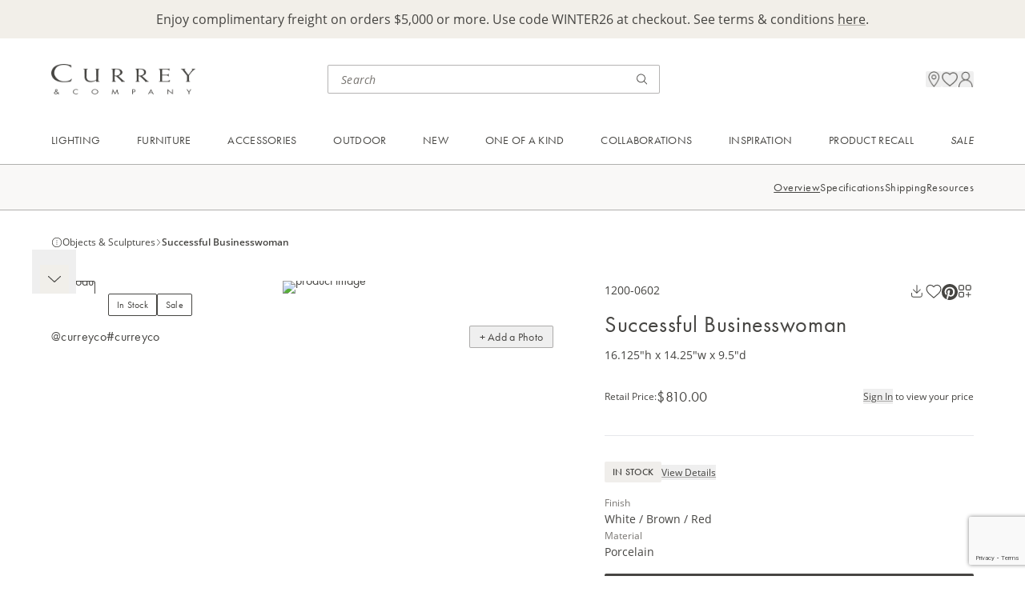

--- FILE ---
content_type: text/html; charset=utf-8
request_url: https://www.google.com/recaptcha/enterprise/anchor?ar=1&k=6LczSNUpAAAAAIENoZO9MnRjvlwOvCZup1YXjF16&co=aHR0cHM6Ly93d3cuY3VycmV5YW5kY29tcGFueS5jb206NDQz&hl=en&v=PoyoqOPhxBO7pBk68S4YbpHZ&size=invisible&anchor-ms=20000&execute-ms=30000&cb=mrxtskxutkq4
body_size: 49025
content:
<!DOCTYPE HTML><html dir="ltr" lang="en"><head><meta http-equiv="Content-Type" content="text/html; charset=UTF-8">
<meta http-equiv="X-UA-Compatible" content="IE=edge">
<title>reCAPTCHA</title>
<style type="text/css">
/* cyrillic-ext */
@font-face {
  font-family: 'Roboto';
  font-style: normal;
  font-weight: 400;
  font-stretch: 100%;
  src: url(//fonts.gstatic.com/s/roboto/v48/KFO7CnqEu92Fr1ME7kSn66aGLdTylUAMa3GUBHMdazTgWw.woff2) format('woff2');
  unicode-range: U+0460-052F, U+1C80-1C8A, U+20B4, U+2DE0-2DFF, U+A640-A69F, U+FE2E-FE2F;
}
/* cyrillic */
@font-face {
  font-family: 'Roboto';
  font-style: normal;
  font-weight: 400;
  font-stretch: 100%;
  src: url(//fonts.gstatic.com/s/roboto/v48/KFO7CnqEu92Fr1ME7kSn66aGLdTylUAMa3iUBHMdazTgWw.woff2) format('woff2');
  unicode-range: U+0301, U+0400-045F, U+0490-0491, U+04B0-04B1, U+2116;
}
/* greek-ext */
@font-face {
  font-family: 'Roboto';
  font-style: normal;
  font-weight: 400;
  font-stretch: 100%;
  src: url(//fonts.gstatic.com/s/roboto/v48/KFO7CnqEu92Fr1ME7kSn66aGLdTylUAMa3CUBHMdazTgWw.woff2) format('woff2');
  unicode-range: U+1F00-1FFF;
}
/* greek */
@font-face {
  font-family: 'Roboto';
  font-style: normal;
  font-weight: 400;
  font-stretch: 100%;
  src: url(//fonts.gstatic.com/s/roboto/v48/KFO7CnqEu92Fr1ME7kSn66aGLdTylUAMa3-UBHMdazTgWw.woff2) format('woff2');
  unicode-range: U+0370-0377, U+037A-037F, U+0384-038A, U+038C, U+038E-03A1, U+03A3-03FF;
}
/* math */
@font-face {
  font-family: 'Roboto';
  font-style: normal;
  font-weight: 400;
  font-stretch: 100%;
  src: url(//fonts.gstatic.com/s/roboto/v48/KFO7CnqEu92Fr1ME7kSn66aGLdTylUAMawCUBHMdazTgWw.woff2) format('woff2');
  unicode-range: U+0302-0303, U+0305, U+0307-0308, U+0310, U+0312, U+0315, U+031A, U+0326-0327, U+032C, U+032F-0330, U+0332-0333, U+0338, U+033A, U+0346, U+034D, U+0391-03A1, U+03A3-03A9, U+03B1-03C9, U+03D1, U+03D5-03D6, U+03F0-03F1, U+03F4-03F5, U+2016-2017, U+2034-2038, U+203C, U+2040, U+2043, U+2047, U+2050, U+2057, U+205F, U+2070-2071, U+2074-208E, U+2090-209C, U+20D0-20DC, U+20E1, U+20E5-20EF, U+2100-2112, U+2114-2115, U+2117-2121, U+2123-214F, U+2190, U+2192, U+2194-21AE, U+21B0-21E5, U+21F1-21F2, U+21F4-2211, U+2213-2214, U+2216-22FF, U+2308-230B, U+2310, U+2319, U+231C-2321, U+2336-237A, U+237C, U+2395, U+239B-23B7, U+23D0, U+23DC-23E1, U+2474-2475, U+25AF, U+25B3, U+25B7, U+25BD, U+25C1, U+25CA, U+25CC, U+25FB, U+266D-266F, U+27C0-27FF, U+2900-2AFF, U+2B0E-2B11, U+2B30-2B4C, U+2BFE, U+3030, U+FF5B, U+FF5D, U+1D400-1D7FF, U+1EE00-1EEFF;
}
/* symbols */
@font-face {
  font-family: 'Roboto';
  font-style: normal;
  font-weight: 400;
  font-stretch: 100%;
  src: url(//fonts.gstatic.com/s/roboto/v48/KFO7CnqEu92Fr1ME7kSn66aGLdTylUAMaxKUBHMdazTgWw.woff2) format('woff2');
  unicode-range: U+0001-000C, U+000E-001F, U+007F-009F, U+20DD-20E0, U+20E2-20E4, U+2150-218F, U+2190, U+2192, U+2194-2199, U+21AF, U+21E6-21F0, U+21F3, U+2218-2219, U+2299, U+22C4-22C6, U+2300-243F, U+2440-244A, U+2460-24FF, U+25A0-27BF, U+2800-28FF, U+2921-2922, U+2981, U+29BF, U+29EB, U+2B00-2BFF, U+4DC0-4DFF, U+FFF9-FFFB, U+10140-1018E, U+10190-1019C, U+101A0, U+101D0-101FD, U+102E0-102FB, U+10E60-10E7E, U+1D2C0-1D2D3, U+1D2E0-1D37F, U+1F000-1F0FF, U+1F100-1F1AD, U+1F1E6-1F1FF, U+1F30D-1F30F, U+1F315, U+1F31C, U+1F31E, U+1F320-1F32C, U+1F336, U+1F378, U+1F37D, U+1F382, U+1F393-1F39F, U+1F3A7-1F3A8, U+1F3AC-1F3AF, U+1F3C2, U+1F3C4-1F3C6, U+1F3CA-1F3CE, U+1F3D4-1F3E0, U+1F3ED, U+1F3F1-1F3F3, U+1F3F5-1F3F7, U+1F408, U+1F415, U+1F41F, U+1F426, U+1F43F, U+1F441-1F442, U+1F444, U+1F446-1F449, U+1F44C-1F44E, U+1F453, U+1F46A, U+1F47D, U+1F4A3, U+1F4B0, U+1F4B3, U+1F4B9, U+1F4BB, U+1F4BF, U+1F4C8-1F4CB, U+1F4D6, U+1F4DA, U+1F4DF, U+1F4E3-1F4E6, U+1F4EA-1F4ED, U+1F4F7, U+1F4F9-1F4FB, U+1F4FD-1F4FE, U+1F503, U+1F507-1F50B, U+1F50D, U+1F512-1F513, U+1F53E-1F54A, U+1F54F-1F5FA, U+1F610, U+1F650-1F67F, U+1F687, U+1F68D, U+1F691, U+1F694, U+1F698, U+1F6AD, U+1F6B2, U+1F6B9-1F6BA, U+1F6BC, U+1F6C6-1F6CF, U+1F6D3-1F6D7, U+1F6E0-1F6EA, U+1F6F0-1F6F3, U+1F6F7-1F6FC, U+1F700-1F7FF, U+1F800-1F80B, U+1F810-1F847, U+1F850-1F859, U+1F860-1F887, U+1F890-1F8AD, U+1F8B0-1F8BB, U+1F8C0-1F8C1, U+1F900-1F90B, U+1F93B, U+1F946, U+1F984, U+1F996, U+1F9E9, U+1FA00-1FA6F, U+1FA70-1FA7C, U+1FA80-1FA89, U+1FA8F-1FAC6, U+1FACE-1FADC, U+1FADF-1FAE9, U+1FAF0-1FAF8, U+1FB00-1FBFF;
}
/* vietnamese */
@font-face {
  font-family: 'Roboto';
  font-style: normal;
  font-weight: 400;
  font-stretch: 100%;
  src: url(//fonts.gstatic.com/s/roboto/v48/KFO7CnqEu92Fr1ME7kSn66aGLdTylUAMa3OUBHMdazTgWw.woff2) format('woff2');
  unicode-range: U+0102-0103, U+0110-0111, U+0128-0129, U+0168-0169, U+01A0-01A1, U+01AF-01B0, U+0300-0301, U+0303-0304, U+0308-0309, U+0323, U+0329, U+1EA0-1EF9, U+20AB;
}
/* latin-ext */
@font-face {
  font-family: 'Roboto';
  font-style: normal;
  font-weight: 400;
  font-stretch: 100%;
  src: url(//fonts.gstatic.com/s/roboto/v48/KFO7CnqEu92Fr1ME7kSn66aGLdTylUAMa3KUBHMdazTgWw.woff2) format('woff2');
  unicode-range: U+0100-02BA, U+02BD-02C5, U+02C7-02CC, U+02CE-02D7, U+02DD-02FF, U+0304, U+0308, U+0329, U+1D00-1DBF, U+1E00-1E9F, U+1EF2-1EFF, U+2020, U+20A0-20AB, U+20AD-20C0, U+2113, U+2C60-2C7F, U+A720-A7FF;
}
/* latin */
@font-face {
  font-family: 'Roboto';
  font-style: normal;
  font-weight: 400;
  font-stretch: 100%;
  src: url(//fonts.gstatic.com/s/roboto/v48/KFO7CnqEu92Fr1ME7kSn66aGLdTylUAMa3yUBHMdazQ.woff2) format('woff2');
  unicode-range: U+0000-00FF, U+0131, U+0152-0153, U+02BB-02BC, U+02C6, U+02DA, U+02DC, U+0304, U+0308, U+0329, U+2000-206F, U+20AC, U+2122, U+2191, U+2193, U+2212, U+2215, U+FEFF, U+FFFD;
}
/* cyrillic-ext */
@font-face {
  font-family: 'Roboto';
  font-style: normal;
  font-weight: 500;
  font-stretch: 100%;
  src: url(//fonts.gstatic.com/s/roboto/v48/KFO7CnqEu92Fr1ME7kSn66aGLdTylUAMa3GUBHMdazTgWw.woff2) format('woff2');
  unicode-range: U+0460-052F, U+1C80-1C8A, U+20B4, U+2DE0-2DFF, U+A640-A69F, U+FE2E-FE2F;
}
/* cyrillic */
@font-face {
  font-family: 'Roboto';
  font-style: normal;
  font-weight: 500;
  font-stretch: 100%;
  src: url(//fonts.gstatic.com/s/roboto/v48/KFO7CnqEu92Fr1ME7kSn66aGLdTylUAMa3iUBHMdazTgWw.woff2) format('woff2');
  unicode-range: U+0301, U+0400-045F, U+0490-0491, U+04B0-04B1, U+2116;
}
/* greek-ext */
@font-face {
  font-family: 'Roboto';
  font-style: normal;
  font-weight: 500;
  font-stretch: 100%;
  src: url(//fonts.gstatic.com/s/roboto/v48/KFO7CnqEu92Fr1ME7kSn66aGLdTylUAMa3CUBHMdazTgWw.woff2) format('woff2');
  unicode-range: U+1F00-1FFF;
}
/* greek */
@font-face {
  font-family: 'Roboto';
  font-style: normal;
  font-weight: 500;
  font-stretch: 100%;
  src: url(//fonts.gstatic.com/s/roboto/v48/KFO7CnqEu92Fr1ME7kSn66aGLdTylUAMa3-UBHMdazTgWw.woff2) format('woff2');
  unicode-range: U+0370-0377, U+037A-037F, U+0384-038A, U+038C, U+038E-03A1, U+03A3-03FF;
}
/* math */
@font-face {
  font-family: 'Roboto';
  font-style: normal;
  font-weight: 500;
  font-stretch: 100%;
  src: url(//fonts.gstatic.com/s/roboto/v48/KFO7CnqEu92Fr1ME7kSn66aGLdTylUAMawCUBHMdazTgWw.woff2) format('woff2');
  unicode-range: U+0302-0303, U+0305, U+0307-0308, U+0310, U+0312, U+0315, U+031A, U+0326-0327, U+032C, U+032F-0330, U+0332-0333, U+0338, U+033A, U+0346, U+034D, U+0391-03A1, U+03A3-03A9, U+03B1-03C9, U+03D1, U+03D5-03D6, U+03F0-03F1, U+03F4-03F5, U+2016-2017, U+2034-2038, U+203C, U+2040, U+2043, U+2047, U+2050, U+2057, U+205F, U+2070-2071, U+2074-208E, U+2090-209C, U+20D0-20DC, U+20E1, U+20E5-20EF, U+2100-2112, U+2114-2115, U+2117-2121, U+2123-214F, U+2190, U+2192, U+2194-21AE, U+21B0-21E5, U+21F1-21F2, U+21F4-2211, U+2213-2214, U+2216-22FF, U+2308-230B, U+2310, U+2319, U+231C-2321, U+2336-237A, U+237C, U+2395, U+239B-23B7, U+23D0, U+23DC-23E1, U+2474-2475, U+25AF, U+25B3, U+25B7, U+25BD, U+25C1, U+25CA, U+25CC, U+25FB, U+266D-266F, U+27C0-27FF, U+2900-2AFF, U+2B0E-2B11, U+2B30-2B4C, U+2BFE, U+3030, U+FF5B, U+FF5D, U+1D400-1D7FF, U+1EE00-1EEFF;
}
/* symbols */
@font-face {
  font-family: 'Roboto';
  font-style: normal;
  font-weight: 500;
  font-stretch: 100%;
  src: url(//fonts.gstatic.com/s/roboto/v48/KFO7CnqEu92Fr1ME7kSn66aGLdTylUAMaxKUBHMdazTgWw.woff2) format('woff2');
  unicode-range: U+0001-000C, U+000E-001F, U+007F-009F, U+20DD-20E0, U+20E2-20E4, U+2150-218F, U+2190, U+2192, U+2194-2199, U+21AF, U+21E6-21F0, U+21F3, U+2218-2219, U+2299, U+22C4-22C6, U+2300-243F, U+2440-244A, U+2460-24FF, U+25A0-27BF, U+2800-28FF, U+2921-2922, U+2981, U+29BF, U+29EB, U+2B00-2BFF, U+4DC0-4DFF, U+FFF9-FFFB, U+10140-1018E, U+10190-1019C, U+101A0, U+101D0-101FD, U+102E0-102FB, U+10E60-10E7E, U+1D2C0-1D2D3, U+1D2E0-1D37F, U+1F000-1F0FF, U+1F100-1F1AD, U+1F1E6-1F1FF, U+1F30D-1F30F, U+1F315, U+1F31C, U+1F31E, U+1F320-1F32C, U+1F336, U+1F378, U+1F37D, U+1F382, U+1F393-1F39F, U+1F3A7-1F3A8, U+1F3AC-1F3AF, U+1F3C2, U+1F3C4-1F3C6, U+1F3CA-1F3CE, U+1F3D4-1F3E0, U+1F3ED, U+1F3F1-1F3F3, U+1F3F5-1F3F7, U+1F408, U+1F415, U+1F41F, U+1F426, U+1F43F, U+1F441-1F442, U+1F444, U+1F446-1F449, U+1F44C-1F44E, U+1F453, U+1F46A, U+1F47D, U+1F4A3, U+1F4B0, U+1F4B3, U+1F4B9, U+1F4BB, U+1F4BF, U+1F4C8-1F4CB, U+1F4D6, U+1F4DA, U+1F4DF, U+1F4E3-1F4E6, U+1F4EA-1F4ED, U+1F4F7, U+1F4F9-1F4FB, U+1F4FD-1F4FE, U+1F503, U+1F507-1F50B, U+1F50D, U+1F512-1F513, U+1F53E-1F54A, U+1F54F-1F5FA, U+1F610, U+1F650-1F67F, U+1F687, U+1F68D, U+1F691, U+1F694, U+1F698, U+1F6AD, U+1F6B2, U+1F6B9-1F6BA, U+1F6BC, U+1F6C6-1F6CF, U+1F6D3-1F6D7, U+1F6E0-1F6EA, U+1F6F0-1F6F3, U+1F6F7-1F6FC, U+1F700-1F7FF, U+1F800-1F80B, U+1F810-1F847, U+1F850-1F859, U+1F860-1F887, U+1F890-1F8AD, U+1F8B0-1F8BB, U+1F8C0-1F8C1, U+1F900-1F90B, U+1F93B, U+1F946, U+1F984, U+1F996, U+1F9E9, U+1FA00-1FA6F, U+1FA70-1FA7C, U+1FA80-1FA89, U+1FA8F-1FAC6, U+1FACE-1FADC, U+1FADF-1FAE9, U+1FAF0-1FAF8, U+1FB00-1FBFF;
}
/* vietnamese */
@font-face {
  font-family: 'Roboto';
  font-style: normal;
  font-weight: 500;
  font-stretch: 100%;
  src: url(//fonts.gstatic.com/s/roboto/v48/KFO7CnqEu92Fr1ME7kSn66aGLdTylUAMa3OUBHMdazTgWw.woff2) format('woff2');
  unicode-range: U+0102-0103, U+0110-0111, U+0128-0129, U+0168-0169, U+01A0-01A1, U+01AF-01B0, U+0300-0301, U+0303-0304, U+0308-0309, U+0323, U+0329, U+1EA0-1EF9, U+20AB;
}
/* latin-ext */
@font-face {
  font-family: 'Roboto';
  font-style: normal;
  font-weight: 500;
  font-stretch: 100%;
  src: url(//fonts.gstatic.com/s/roboto/v48/KFO7CnqEu92Fr1ME7kSn66aGLdTylUAMa3KUBHMdazTgWw.woff2) format('woff2');
  unicode-range: U+0100-02BA, U+02BD-02C5, U+02C7-02CC, U+02CE-02D7, U+02DD-02FF, U+0304, U+0308, U+0329, U+1D00-1DBF, U+1E00-1E9F, U+1EF2-1EFF, U+2020, U+20A0-20AB, U+20AD-20C0, U+2113, U+2C60-2C7F, U+A720-A7FF;
}
/* latin */
@font-face {
  font-family: 'Roboto';
  font-style: normal;
  font-weight: 500;
  font-stretch: 100%;
  src: url(//fonts.gstatic.com/s/roboto/v48/KFO7CnqEu92Fr1ME7kSn66aGLdTylUAMa3yUBHMdazQ.woff2) format('woff2');
  unicode-range: U+0000-00FF, U+0131, U+0152-0153, U+02BB-02BC, U+02C6, U+02DA, U+02DC, U+0304, U+0308, U+0329, U+2000-206F, U+20AC, U+2122, U+2191, U+2193, U+2212, U+2215, U+FEFF, U+FFFD;
}
/* cyrillic-ext */
@font-face {
  font-family: 'Roboto';
  font-style: normal;
  font-weight: 900;
  font-stretch: 100%;
  src: url(//fonts.gstatic.com/s/roboto/v48/KFO7CnqEu92Fr1ME7kSn66aGLdTylUAMa3GUBHMdazTgWw.woff2) format('woff2');
  unicode-range: U+0460-052F, U+1C80-1C8A, U+20B4, U+2DE0-2DFF, U+A640-A69F, U+FE2E-FE2F;
}
/* cyrillic */
@font-face {
  font-family: 'Roboto';
  font-style: normal;
  font-weight: 900;
  font-stretch: 100%;
  src: url(//fonts.gstatic.com/s/roboto/v48/KFO7CnqEu92Fr1ME7kSn66aGLdTylUAMa3iUBHMdazTgWw.woff2) format('woff2');
  unicode-range: U+0301, U+0400-045F, U+0490-0491, U+04B0-04B1, U+2116;
}
/* greek-ext */
@font-face {
  font-family: 'Roboto';
  font-style: normal;
  font-weight: 900;
  font-stretch: 100%;
  src: url(//fonts.gstatic.com/s/roboto/v48/KFO7CnqEu92Fr1ME7kSn66aGLdTylUAMa3CUBHMdazTgWw.woff2) format('woff2');
  unicode-range: U+1F00-1FFF;
}
/* greek */
@font-face {
  font-family: 'Roboto';
  font-style: normal;
  font-weight: 900;
  font-stretch: 100%;
  src: url(//fonts.gstatic.com/s/roboto/v48/KFO7CnqEu92Fr1ME7kSn66aGLdTylUAMa3-UBHMdazTgWw.woff2) format('woff2');
  unicode-range: U+0370-0377, U+037A-037F, U+0384-038A, U+038C, U+038E-03A1, U+03A3-03FF;
}
/* math */
@font-face {
  font-family: 'Roboto';
  font-style: normal;
  font-weight: 900;
  font-stretch: 100%;
  src: url(//fonts.gstatic.com/s/roboto/v48/KFO7CnqEu92Fr1ME7kSn66aGLdTylUAMawCUBHMdazTgWw.woff2) format('woff2');
  unicode-range: U+0302-0303, U+0305, U+0307-0308, U+0310, U+0312, U+0315, U+031A, U+0326-0327, U+032C, U+032F-0330, U+0332-0333, U+0338, U+033A, U+0346, U+034D, U+0391-03A1, U+03A3-03A9, U+03B1-03C9, U+03D1, U+03D5-03D6, U+03F0-03F1, U+03F4-03F5, U+2016-2017, U+2034-2038, U+203C, U+2040, U+2043, U+2047, U+2050, U+2057, U+205F, U+2070-2071, U+2074-208E, U+2090-209C, U+20D0-20DC, U+20E1, U+20E5-20EF, U+2100-2112, U+2114-2115, U+2117-2121, U+2123-214F, U+2190, U+2192, U+2194-21AE, U+21B0-21E5, U+21F1-21F2, U+21F4-2211, U+2213-2214, U+2216-22FF, U+2308-230B, U+2310, U+2319, U+231C-2321, U+2336-237A, U+237C, U+2395, U+239B-23B7, U+23D0, U+23DC-23E1, U+2474-2475, U+25AF, U+25B3, U+25B7, U+25BD, U+25C1, U+25CA, U+25CC, U+25FB, U+266D-266F, U+27C0-27FF, U+2900-2AFF, U+2B0E-2B11, U+2B30-2B4C, U+2BFE, U+3030, U+FF5B, U+FF5D, U+1D400-1D7FF, U+1EE00-1EEFF;
}
/* symbols */
@font-face {
  font-family: 'Roboto';
  font-style: normal;
  font-weight: 900;
  font-stretch: 100%;
  src: url(//fonts.gstatic.com/s/roboto/v48/KFO7CnqEu92Fr1ME7kSn66aGLdTylUAMaxKUBHMdazTgWw.woff2) format('woff2');
  unicode-range: U+0001-000C, U+000E-001F, U+007F-009F, U+20DD-20E0, U+20E2-20E4, U+2150-218F, U+2190, U+2192, U+2194-2199, U+21AF, U+21E6-21F0, U+21F3, U+2218-2219, U+2299, U+22C4-22C6, U+2300-243F, U+2440-244A, U+2460-24FF, U+25A0-27BF, U+2800-28FF, U+2921-2922, U+2981, U+29BF, U+29EB, U+2B00-2BFF, U+4DC0-4DFF, U+FFF9-FFFB, U+10140-1018E, U+10190-1019C, U+101A0, U+101D0-101FD, U+102E0-102FB, U+10E60-10E7E, U+1D2C0-1D2D3, U+1D2E0-1D37F, U+1F000-1F0FF, U+1F100-1F1AD, U+1F1E6-1F1FF, U+1F30D-1F30F, U+1F315, U+1F31C, U+1F31E, U+1F320-1F32C, U+1F336, U+1F378, U+1F37D, U+1F382, U+1F393-1F39F, U+1F3A7-1F3A8, U+1F3AC-1F3AF, U+1F3C2, U+1F3C4-1F3C6, U+1F3CA-1F3CE, U+1F3D4-1F3E0, U+1F3ED, U+1F3F1-1F3F3, U+1F3F5-1F3F7, U+1F408, U+1F415, U+1F41F, U+1F426, U+1F43F, U+1F441-1F442, U+1F444, U+1F446-1F449, U+1F44C-1F44E, U+1F453, U+1F46A, U+1F47D, U+1F4A3, U+1F4B0, U+1F4B3, U+1F4B9, U+1F4BB, U+1F4BF, U+1F4C8-1F4CB, U+1F4D6, U+1F4DA, U+1F4DF, U+1F4E3-1F4E6, U+1F4EA-1F4ED, U+1F4F7, U+1F4F9-1F4FB, U+1F4FD-1F4FE, U+1F503, U+1F507-1F50B, U+1F50D, U+1F512-1F513, U+1F53E-1F54A, U+1F54F-1F5FA, U+1F610, U+1F650-1F67F, U+1F687, U+1F68D, U+1F691, U+1F694, U+1F698, U+1F6AD, U+1F6B2, U+1F6B9-1F6BA, U+1F6BC, U+1F6C6-1F6CF, U+1F6D3-1F6D7, U+1F6E0-1F6EA, U+1F6F0-1F6F3, U+1F6F7-1F6FC, U+1F700-1F7FF, U+1F800-1F80B, U+1F810-1F847, U+1F850-1F859, U+1F860-1F887, U+1F890-1F8AD, U+1F8B0-1F8BB, U+1F8C0-1F8C1, U+1F900-1F90B, U+1F93B, U+1F946, U+1F984, U+1F996, U+1F9E9, U+1FA00-1FA6F, U+1FA70-1FA7C, U+1FA80-1FA89, U+1FA8F-1FAC6, U+1FACE-1FADC, U+1FADF-1FAE9, U+1FAF0-1FAF8, U+1FB00-1FBFF;
}
/* vietnamese */
@font-face {
  font-family: 'Roboto';
  font-style: normal;
  font-weight: 900;
  font-stretch: 100%;
  src: url(//fonts.gstatic.com/s/roboto/v48/KFO7CnqEu92Fr1ME7kSn66aGLdTylUAMa3OUBHMdazTgWw.woff2) format('woff2');
  unicode-range: U+0102-0103, U+0110-0111, U+0128-0129, U+0168-0169, U+01A0-01A1, U+01AF-01B0, U+0300-0301, U+0303-0304, U+0308-0309, U+0323, U+0329, U+1EA0-1EF9, U+20AB;
}
/* latin-ext */
@font-face {
  font-family: 'Roboto';
  font-style: normal;
  font-weight: 900;
  font-stretch: 100%;
  src: url(//fonts.gstatic.com/s/roboto/v48/KFO7CnqEu92Fr1ME7kSn66aGLdTylUAMa3KUBHMdazTgWw.woff2) format('woff2');
  unicode-range: U+0100-02BA, U+02BD-02C5, U+02C7-02CC, U+02CE-02D7, U+02DD-02FF, U+0304, U+0308, U+0329, U+1D00-1DBF, U+1E00-1E9F, U+1EF2-1EFF, U+2020, U+20A0-20AB, U+20AD-20C0, U+2113, U+2C60-2C7F, U+A720-A7FF;
}
/* latin */
@font-face {
  font-family: 'Roboto';
  font-style: normal;
  font-weight: 900;
  font-stretch: 100%;
  src: url(//fonts.gstatic.com/s/roboto/v48/KFO7CnqEu92Fr1ME7kSn66aGLdTylUAMa3yUBHMdazQ.woff2) format('woff2');
  unicode-range: U+0000-00FF, U+0131, U+0152-0153, U+02BB-02BC, U+02C6, U+02DA, U+02DC, U+0304, U+0308, U+0329, U+2000-206F, U+20AC, U+2122, U+2191, U+2193, U+2212, U+2215, U+FEFF, U+FFFD;
}

</style>
<link rel="stylesheet" type="text/css" href="https://www.gstatic.com/recaptcha/releases/PoyoqOPhxBO7pBk68S4YbpHZ/styles__ltr.css">
<script nonce="ZKVlgmJPIocxVitDL2QvTQ" type="text/javascript">window['__recaptcha_api'] = 'https://www.google.com/recaptcha/enterprise/';</script>
<script type="text/javascript" src="https://www.gstatic.com/recaptcha/releases/PoyoqOPhxBO7pBk68S4YbpHZ/recaptcha__en.js" nonce="ZKVlgmJPIocxVitDL2QvTQ">
      
    </script></head>
<body><div id="rc-anchor-alert" class="rc-anchor-alert"></div>
<input type="hidden" id="recaptcha-token" value="[base64]">
<script type="text/javascript" nonce="ZKVlgmJPIocxVitDL2QvTQ">
      recaptcha.anchor.Main.init("[\x22ainput\x22,[\x22bgdata\x22,\x22\x22,\[base64]/[base64]/[base64]/bmV3IHJbeF0oY1swXSk6RT09Mj9uZXcgclt4XShjWzBdLGNbMV0pOkU9PTM/bmV3IHJbeF0oY1swXSxjWzFdLGNbMl0pOkU9PTQ/[base64]/[base64]/[base64]/[base64]/[base64]/[base64]/[base64]/[base64]\x22,\[base64]\\u003d\x22,\x22wo5WIsKyw4Fqw5vDkGhIw5tqXMKORzxKwp7CrsO+ccOxwrwGHgQbGcKjI0/DnRR9wqrDpsODJ2jCkCvCk8OLDsKNVsK5TsOPwobCnV41wqUAwrPDmlrCgsOvN8O4wozDlcOTw4wWwpViw64jPhHChsKqNcKlK8OTUnbDqUfDqMK3w7XDr1IqwpdBw5vDhMOgwrZ2wpTCqsKcVcKkZcK/McKjTm3DkWVTwpbDvV91SSTCncOCRm9tBMOfIMKLw5VxTUjDucKyK8OnWCnDgVTCicKNw5LCiVxhwrcHwrVAw5XDmy3CtMKRJSo6wqIrwrLDi8KWwpTCpcO4wr5NwpTDksKNw6rDt8K2wrvDmw/Cl3B3HygzwojDt8Obw70WdEQcexjDnC0/K8Kvw5cCw4rDgsKIw6TDp8Oiw64mw6MfAMOCwp8Gw4d7GcO0wpzCuXnCicOSw6/DgsOfHsK6SMOPwptPGsOXUsOzQWXCgcKfw5HDvDjCg8KqwpMZwozCicKLwojCl05qwqPDicO9BMOWfcOxOcOWJsOuw7FZwr7ChMOcw4/Ch8O6w4HDjcOYecK5w4QSw5ZuFsKuw5ExwozDshQfT28Zw6BTwoNYEgl8acOcwpbChcKzw6rCiSTDuxw0CcOyZ8OSaMO0w63CiMO/eQnDs01vJTvDh8OsL8O+HHAbeMO5IUjDm8O4L8KgwrbCp8O8K8KIw6fDt3rDgg/CplvCqMOsw5nDiMKwAWkMDUlmBxzCksOAw6XCoMKBwrbDq8ObccKdCTlmKW06wqonZ8OLCDfDs8KRwrQrw5/[base64]/CmRzCtsOoKcOvJiXChcOswqJSwoAtwqfDi8OQwqPDqXwuw5MiwpMybMKjI8OGXTooJcKww6vCiTZveFjDt8O0fxFXOMKUcB8pwrtoV0TDk8KxP8KlVRrDiGjCvW8nLcOYwr0sSQUpAULDssOXDW/Cn8O2wpJBKcKFwozDr8OdRcOwf8KfwoDCusKFwp7DoxZyw7XCr8KLWsKzY8KoYcKhE3HCiWXDj8OcCcOBJDgdwo5pwqLCv0bDsn0PCMK7LH7Cj2IRwro8AVbDuSnCiW/CkW/[base64]/[base64]/ChMOUwozCvsOCw6U7Y1PCiH3Cs8OkemrCksKqw5PDqBbDhXzCksKgw51cEcOHZMOJw6/CtzbDgz1PwrrDscOOYsOyw5zDkMOxw59OFMKjw43DvMOtAcKQwrRoYcK1di/Do8KEwpbCnSklw7HDg8KlXmnDiWXDo8Kbw41Bw4UmMsKcw5tCIsObdznCrcKNOBPCm0bDizN5N8KaVknDiXrClR7Co0bCtEvCp08LaMKjasK4wpjCncKJwqLCnzPDsnnClHjChsKXw6wrCT7DtRfCgw3DssKkIsOUwrJRwokDVMKfNklXw55Ufl5UwovCpsObAcKQJB/[base64]/SW/DmMKTVcOMZ8K6w68hw5RdYSoSTcO9wqbDvicoBsKKw5fCvMOqwp3DqBkrwo3CpUBlwrAUw7d8w4zDjMOewpwLRMKcE1w3VjHCpA1Aw6VhDkZEw4zCtsKNw7jCgVETw7rDosOnCQrCisO+w5bDhMOpwoXCplzDhMK7bMOtDcKLwpzCgMKuw4bCvMKJw6/CosK+wrNvegc0wp/Dtm3CiRxlQsKgRcKTwqPCucOIw60ywrTCoMKvw7ItdwFwJBNUwpJtw47DtMOSSsKyMzXDi8KVwqXDlsOtMsObdMOkIsKAUcKOXxHDnyjCqynDkHvCocO1HjrDs3rDmcKJw44qwr/DtwNcwr7DhsOhS8K9f0FDWns5w6ZOacK7wovDp1dkfsKnwrAjw5QiO0/[base64]/bMOWK1PCl8Kbw7Q/[base64]/CiMKdw47DoMOKc1bCjQvDgcKrE8O5PWQhwrfDqcOXworCj3AtGMKuKMOZwrvCkWzCux7DsErCnhrCtzd/[base64]/DrcODw63Ck8OVw69lwqF+BFfDpxLDtzjChcOqwovCggslLMKywovDrVJ/KhHCsSAzwr1KI8Kofn99RnfCtmhtwolhwqfDqRTDsQ8Xw45yP3TDtl7DkcOQwpZ6SnjDkMKywoDCpcOlw7ICXMOwUDDDl8O2Pzx/w5U/[base64]/wphWOsKGK8O+w4jCtztEwqBPw5vCnnDCuUTDk8OIL3TDvSHClFdDw5IoRgrDusKQwpMfTMOFw6LDtlvCtlTCmhhxWcOybMOIW8OyLzsGLmJWwp0uwpHDkhYhNcO9wrHDssKMwoYJWMOsMcKUw7I8w4ohSsKpwonDni7DhSvCqMKeSDrCucOXPcKwwq/DrE4YHnfDlgvCvcKdwpByZcONI8KWw6xNwp1rNk3DssKvYsKJaCUFw6LDoF4Zw7F6SDvChTAlwrlPwrlHwoQSbiTDn3XCgcOqwqXCosOHw4rDs2PCv8Ocw4pww5Zkw4kjJcK/[base64]/DqkNdX315w40IwrUXNsO2IirCjH/DgsKjw4jCswJKw5rDqsKDw5rCj8Oec8O+U13ClMKUwqnDh8OGw4NSwoDCjTgaUWRbw6fDi8OmDAYgFsKJw7ZnU1/[base64]/[base64]/CtiLDvEnCjsOQAAF4KyB4w7nDmF4Yw4bCjcOXw4Ybw5/[base64]/w5/[base64]/wqjDmQgXw47Cg8KFw5MLYsKZwovDnwjDnnLDnhh6woDCrm/[base64]/DgMKCWMOJwoxmWWbDmcKdwpTCjsOYcsKiwrwow6omXQEqCE54w5vCpMOTc0d9F8Kww7LCtMOuw6RHwrjDvnhLAsK3wo0+CUfDrsKZw5nCmH3CvC/CnsK1wr0LAkFzw41Fw6bDqcK1w4RTwpHDjyIzwo3CgcOKF0J5wo82w5ANw6YLwqovMMOpw4BCWHIbGU/CvWIDH38EwpXCjwVSDkHDjTjDmMKlRsOGXEvCiUZIMcKlwp3DtSgcw5/CmjfClsOCTcKkdlAVXMKUwpY9w6ZfTMOUXcO0EwLDrMOdZGUwwrjCt2BOFMO2w7fCmcOPw6jDkcKvw5J7woATwrJ/w4tow4DClnBpwrBXOAPCvcOwWMOqwopZw7fCqyFaw6Ycw5TDmHvCrmbCncKFw4h/HsK/[base64]/[base64]/Di11SecKywr1Zwr/CtybCmGtbcmQcw4PDnMOmw7dewro4w7HDu8KzPAbDpsK7wrYZwog0CsOxchbCusOfwoTCqsOtwozDik4qw4fDrjU/wpYXcwDCj8O+Nn9gU30dGcOVF8OPFmEjIcK8wqDDkVBcwo0VD0/DoEpSw5nCoWXDucObBjBAw5rCnlR5wr3CnSVLOV7DnFDCqAfCrcOIw6LDqcKIVFzDmVzCl8OGJR11w7nCunlnwrMZaMK2N8OvQEt1woBFX8KqDG09wpsPwqvDuMKGA8ONVgHCoSrClw/[base64]/CjsKnwpIFwqBXM25nTMO6w6wfw7c3ay3DqnvDnMOrMDLDkMOwwqnClRDDvStIXBYZJGzCunDCm8KNZzNdwp/Dn8KPDQsqI8OADAhTwr5hw4gsCMOTw4jDgxoFw5R9Nl3DvGDDl8ORw5hWIcO7csKewqg1e1PDuMKLwpHCjsOMw7vCu8K/WgrCv8KcO8Oxw4oeJ2RCJ1TCrcKUw6nDuMKzwq/[base64]/[base64]/[base64]/DpcKPwqx7e8OBw5Qpwr3CmCbDrQXCk8OMRkzCr1nCjMOZPRHDtcO+w47DuVwfccOeRiPDsMKJf8O/csK+w5E9w4ItwpfCncKgw5nCkMK6w5x/wo/Ck8Otw6zDsDbDpwRxBnkRTG97wpdSCcK6w7x0wrrCkyc8NzLCnEkzw7oEw4hWw4nDnhDCrWgcw7DCn349wpzDs3XDjTtbwosFw6wCw5hObVjCvsO2SsO+wrTDqsKYwopww7ZHbDRfWC59BwzCj0BDWsOLw4XChAUYGgbCqzMjRcO2w7/DiMKnTcOow65+w6oAwrHCiQBBw5VXOlZ7DjwSOcKCDMKJwqxYwrvDicK/wr5dJcK8wqMFI8OvwokNBwIawrpKw6TCvMK/DsKZwrDDgcOXw6jCkcO3JmcCLwzCtz9CHsObwrbDohXDp3nDoh7CmcKww7gECwvDmF/DjsKvaMO4w5UVw6ksw6DDvcOnwpxlTyPCoBFGLCQCwpHDucKPC8OWwpLCsiBLw7YOHSXDjcOFXsOiOsO2Z8KNw5/Dhm9XwrnCtcK1wq0Rwp/[base64]/Cu8KHMUvDlcKRdTswImp3wrfDuRgxwoQ8wrdvw74Hw5hkNynCilULD8Kew6HChcOnW8KdVz3Dh1kCw5khwqXCqsO4SHNew5HDm8KEPG/[base64]/w4nCmEnCpH1fw6dYwpHDhMOvwpFFOsKew4rDocKSw40qAMKXVcK9AUDCpCPCjMOXw7llYcKMMMK7w4E3NsKgw73Cj1kIw4/DtDrDjSchES13wpIpeMKew7rDvgTDj8Krw5XCj1M8W8ObT8K/[base64]/CuXEhGMOUSnFZFsONEDbCrsOOfcKcSsKYNBDCoBTCqMKiQwomRSRUwqs2Zi40w4bChg/DpDfDkTXCjydXF8OGBXUlw4VpwpzDosK3w6vDv8KwShlKw5XDuGx4w54OAhVDVyTCrUbCl3LCk8OpwrUkw7bDm8OTwrhiLAgCdsK2w7PCjgrDhH3CocOwD8KCwrfCp1HCl8KdesKmw6wUIBwEOcOrw4tLJz/[base64]/Dr8KzYScQwrl/wr/CinTCtjzCjW/Ck8KRwqrCgMKmEsOlw654JcO7w6EVwpdMEMOfTjXDiBgLwqLCvcKVw5PDnjjCsxLCuj97HMOQe8K6UAXDoMO5w69Wwr8EfwjDjXzCg8KUw6vCi8KcwqHDs8KVwonCq2vCjhoxLzXCkHBvw7HDpMOcIkI+PSJ1w6DCtsOnw5A3YMKrcMOOAj0pwo/Dr8KPwo3CncO7HBTCmsKewp99w4PClEQ7I8ODwrx0NhnDqcOLMsO+JVzDm0QfbG1Le8OWT8Kuwo4jCcO/[base64]/[base64]/DkTFxRsKLO8KZwp/CscKFHT3CvDtww6fDpMKawoTDncKLwoUBw4ccwrbDvMOQw6zCi8KvHMKsZhDDocKAKcKuakXDv8KUJl7CiMOrHW7CgsKJQMO/LsOhwqkYw6o4wpZHwpPCvBzCtMOKasKyw5/[base64]/CsG/[base64]/TMOYw6xcw43Dj8KyckNswq3ClH0NO8Orw6fDosO3NcO3wp89M8OKH8Kod1lGw4sAXcOPw5TDqhHCmcO/WRwjaT1fw5vCnQkTwobDhx5Kd8KjwqpYasOFw53DoHvDvsOzwozCqXlJKwDDqcKZKX3DlXIdBR/DgMOkwqfDksO2wrfCrj3DgcOGBkbDocKawrpNwrbDo0ZMw5YZPsKlZcKlwovDocK4Wx1lw6rChhscdg9BYsKAwpl8bsOew7HCnFTDmEtXdsOIOyXClMOfwq/DhcK+wo/DnENiWwhyQiJKF8K4w7dqY33Dk8KYHMK4Yn7CrzbCvCTCpcOVw5zCggnDmsK3wrzCnsOgP8OvE8K6KkLCh3pgZcKCw6PClcK0woPCmMOYw6RNwoAsw63DscKwG8OIwp3CuGbCnMKqQQ/DtcOWwrQ6KCDDusO5NcOLD8OEw5jCqcKiPTDCsRTDpcOcw5s+wodZw5J6eU42Ix1qwonCkRDDlzxkQDJjw4Q1dz8jBcO7Nn1Rw7AxET8AwqshbMKURsKEYjPDm2/DjMOTw7DDt0bCpMO2PA93H0zCucKCw53Ds8KOeMOPGcOyw6DDt0bDocKCJ0rCpsO/GsOywqXCg8OlbAzClgXDs3/[base64]/DvmHCoxfDqTrDvQjCn05oNcOLJ8OQVWPCtX7CjCAUfMKSwpXCp8O9wqFOXMOPPcOjwoPCgMK6cUPDmMOXwpoOw45jw7TCl8K2dkDCrcO7EMOywpHDh8KKwrQhw6clXSjDncOGcX3CrizCgn4dV0ByXcOOw4bCqU5sNVXDpcKDHMOUPMOELzs+UH0yDhfDlGrDksKsw7/CgsKUwpVEw4bDhl/CgSXCoxPCg8ORw53DlsOSwpQrwokMDhdoP3t/w5jDr0HDhDbCrznDo8ORHig/AVRPw5gxw7BED8KJw5xjPXHDi8KEw5jCpMKlb8OacsKyw6/CjMKYw4HDrj/CtcO3w6rDkMKsK3YywpzChsOKwrvCmAB1w7HDgcK9w6PCkWcgw6MEBMKLCTrCqMK1w7x/GcOLLAXDqUt3eXFVasOXw5IdICXDsUTCpSdGOFtJSxTDosKzwrHCgVDDlRQGM1x0w6Y/S2krw7TCtcK3wot+w7dxw4TDnMKVwrsGw7pBwrjDnTfDqRzDn8KEw7TDlyfCtznDmMOHwptwwoplw4UEFMOkwq/CsxwCeMKEw7YyS8OgNsOtZMKGYi98bMKiBsO+NEgaZCpQw6hKwpjDly05NsK8L2VRwpwuO1jCli/DqMOywpUawr/CtsKnwo7Ds3rCumAQwrQSS8OTw6pOw7/DkcOhFsKMw7XCojQbw7AMasKDw68/fyAZw63DqMKpDcOFwp4wHCbClcOGZMKuw5vCjMO1wqgiU8KYwoXChsKOTcK6ZCLDrMOfwoPChALCjh/CjMKsw7rCs8O8V8ODworCpsOQayTCqWTDuzPDhMO6wppGwqnDkDV+w41ywrZcPcKpwr7Cig/[base64]/w5UYw4hDcC/CqSJxw4TDiMKQw4FEFcKDwpxWch3CkhkGGgNFwo7Cv8OhQXIxw5zDhcOowprCoMOgCMKIw6vDmcKUw5B+wrPCnMOxw4E/wpvCtcOrw5jDuTYaw5/CoiTCmcKsbXzCoyLDmhzClBp7CsKqNgvDuhNJw5llwpxkwovCuTkIwoIDwrjDn8KWw4RBwrDDisK0EWhvDcKsM8OnAsKJwobCtQ/DpHXCkyxOwr/DqBzChRADEMOWwqPDpsKbwr3Cn8OZw4nDtsOPdsKvwrvDu2PDoivDlcONQsKyFMK/Jw1Ow7vDi3bDqMOLF8OjMsKADS0NaMOTRsKpWDXDiAh9a8K4w6nDn8K2w7nCnU8Fw7o3w4h8w4F7wpPDlCLDuB0Jw43DoifCgsOvWjQOw54Nw6Y/[base64]/[base64]/Cgn4QZcOPdzPDs8ONw4XCjjHDrWHChsOGw5TCrWIIUsKUPGLCk2rDkMKsw6x4wqjDlcO5wrcOCn7DgyQ5w7oDFcO7S3R/DsKmwqRQHcOqwr7DuMOsDF/CoMO9w4bCuAXCl8K/[base64]/DuMKkw6DDiy0Ow4HCm8KFwpIMw6rCizzChsOawrbCqsKTwo82PDrCmEhQbMOYcsKbWsKuMMOebsO0wo9ALwfDksKya8OUfgRrAcK/w6MUw7/Cj8Kwwrciw7nDm8Ohw73DsEZqQRpTUT5lOjPDvcOxw6zDrsO5UH1yNjXCtsKAKkpbw4xXZFobw6EdSSJmE8KHw6fDsQAwd8OxWcO/e8O8w7Jxw7DDrTlRw6nDisOmQ8KmG8KHI8OBw5YuGibCgUnCu8KlHsO3ERjDh20zMz5nwpRzwrbDjsK/wrhOH8Ovw6shw7PClVVAwo3DkHfDm8OPM14ZwoFOUkhjw43CpV3Dv8K4PcK5VCUFQMOxwoTDgCHCn8OAB8KuwqLChQ/DgnwxccKkLnXDlMKLwo8owoTDmkPDsEt0w5lxXSrDqsK5XcOYw53Dt3Z2aBAlYMKif8OpJwnCoMOpJcKnw7JbR8Knwph+ZMKvwrxSam/DosKlw47Cg8OYwqcCSw8Xwp7DrGhpXGTCqjN7wqx1wrrDpHJRwoUVNX5ww7g8w4vDu8K9w57Dgio3wqMnSsOSw7cARcKOwpTCnsOxfsKyw5VyZVE6wrPDsMOpbk3Dh8KCw7oLw6zDkFJLwrdPcsKyw7PCsMKmJsKBKwzCgE9LTkrCkMKPUXvDm2TDtcK/wofDj8ORw7INZg7Cj2PCkHQewodMFMKcF8KkLmzDlMK2wqAqwqY/dGbCi2XCmsKmMzl0BSQFGkzCvMKjwpc8w6zCgsK4wq4LCwUDMVkWX8OnL8ORw597WcKhw7wwwophw7rDmy7CoAvDiMKGd2Nmw6XCgTYSw7jDtcKaw546w6haUsKIwp82TMK6wrkfw4jDqsO8WcK2w63DpMOMWMK/LMKlEcOHKDbCjCbDsxZqw73Ckh1ZNn/[base64]/Cg8Kaw65sOcKXcMOEIMOCEEvCknDDkB98w6XCtcOoQAMVdF/DrgAVIEfCrcKmQEjDvj3Ch0rCuHUIw5NhaDrCmsOpX8Odw5/Cm8Kvw4fCr0M+AsKEbBPDi8Kbw5/[base64]/XgEeDHN+w47DnxPDj1zCvlRhdcOzaDXDjWhfb8KeB8OwQsOiw47DsMK9FjMkw5rCqcKXw6QhAExVQEXDliRnw57Dn8KKTSLDlX1jTDzDg37DuMKSBzJqE1bDtl4vwq8Ywp7DmcOawrnDiSfDu8KcOMKkw6PDigF8wpTCin/CulUGcArDtyp0w7BFGsOrwr4lw4xHw6sGwoEDwq17NsKtwr8nw5TDu2YkESPDiMKoQcO1fsOJw7REZsKoTyLCiWMawo/[base64]/Cg1YdZMO3UMKHOMOCD8OsclHDiHvDs2rDrkvDlBzDpsO7w7h9wrZowpjCpMK0wrrCjFtIwpdNRsK1w5/[base64]/DnTlNwrEzQnQRcioaw5IkwrvDthRZB8ODdjrDlS3DlnHDqcKCc8Kdw51dfRApwrtReUI8VMOWSHYlwr7DgAJHwqxHZ8KVHQYOEsKQw5DCkcKcwrDDhcKOWMKSwqBbWsKlw6nCpcOrwpzDtRoWQTjCs1wxwrXDjlDDsTVyw4U1PsOnw6LDscOBw5DCu8ONC3LDmB8Gw7/Dr8OPNMOxw7sxwqzDgU/DoR3Dn3vCqmRdTMO8aQPDoQ9cw4/DnFwswqpuw6sYMmPDuMORDcK7fcKqV8OLRMKrdMOQcC9cOsKiD8O1U28Rw7fCiC/Cu3LCoBHCsUDCm0FZw75uEsKPSFkvwrLDvw95KRnCiVk0w7XCiGfDqcOow5DDoXZQw4PCqRBIwrPCrcORw5/DisKWAjbChcKsb2EcwqEQw7JfwqjDgR/CujnDtG96dMKlw5E+cMK0wrckdUHCm8OXbVklIcOdw5zCuQvCsCtMOXVKwpfChcOOXsKdw5pkwp1Jwrgow7hjLMKTw6/DssO/ESDDrcK/wojCmsOnK2zCscKLwoHCsU/DlDvDrMO9Qz82RsKPw6lww5fDqAPDgMOBD8KMDx/Doy/Dh8KmIMOycEkVw5VDcMOWwqA8C8O6ABkhwoHDjcOIwrpdw7U1aGTDk3IiwrjDoMKtwq/DoMKLwoxrQzvCnsKcdGgXwrzCk8KeGzc+F8OqwqnDmRrDrcONd0AmwpXDp8O4HsOqURPCp8Ouw7nCmsKRwrXDpFhRw5JUeTBxw6tLekkVAV/Du8O0A0XCn0/Co2vDgMOGKGjCm8K8OCXCmm3DnFpYP8O9wpLCmm7DnX4THUzDjEnDu8Kewp8/AmAkR8OjecKxwqnClsOICwzDqV7Du8K8K8O4wrLDnsKCckDDiHrDnSN+wr3CjcOYXsOxYxhNUUfCj8KKFMOcE8KZLWvCgcKLNcK/YwvDszzDg8OYQ8Ojw7Nuw5DCpcOLw5rCsRkqHSrDuDYXwq3CrcK/bsKjwqnDkBbCv8Kwwo3DjcKhBEvCjsONO10Ww78MK03ClsOIw6XDo8O1Nl5/w6AFwo3DglsOwpMrKV3Cmww8w7LCgFDDgD3DhMKoWyTDtMOfwrrCjcK6w6wuWSgiw4c+OsODRcObAVjCmsK9wqrCqcOqYcOrwrohI8OPwoPCo8Oqw4VuFsKBcsKYVwDCgMO3wr88wqMCwoTDjXXCicOCw7HCixHDuMOpwqvDpsKeMcO7ZQlVw5vChk0/YMKlw4zDrMKfw63ChMK/e8KXwoTDlsKcAcOPwqbDj8Kaw6DCsVo4WE8jw77DoT/[base64]/WsOufMOLwrHDhC3ChsKXwrTCqwx3HnUow4UURynChMKED1dXRmRkw6gEw5XCv8O6cW/CucOCAX3DhcOZw5DCpgHCq8KpbMKac8K0wqFnwqEDw6rDmSrCl3TCrcKCw5lkRW53YcKuwoPDmVTDrsKsGCrDsHspwqjCj8OHwolBwobCqMOIwoPDqC3DlTAYTWfDizksDMKXfsO2w5ExAsKkZsOtMUAEwqjCvcO/fTPDlcKSwrt/QnHDt8Olwphnw5E2KMObG8KhKQLCkUg8M8Kew6DDgRN6S8OsHcOww6YuTMOywqcGM1g0wpg/M2fCscO8w7pPdgnDm1RRKg3Cuw0GD8OvwobCvAIgw6HDs8Knw6EjCsKmw6PDq8OSNcOzw4TDnCLCjg8jc8Kawrovw5p+P8KhwowIU8Krw6XCll1OB3LDiAENcVtdw4jCh3XCqsKdw4HDh3R/bMKRYF3ChQnDsVXDiSXCvkrDkMK+wqrCgwRHw4hIOcOGwprCsHXCq8OrWsO5w4/Dvw88bnDDrcOawpDDnFYSFWrDrMKpV8Kfw7UkwqbDj8K9Rg/[base64]/CqHfDhhHCv8OfEWFiw73DtsO3KmLCqMOQUsOSwp1dwp/DlMOMwrbCjsOQw4bDj8OdFcKVdkLDscKXVW0Sw6TDpDnCr8KjBcKawoEGwr3Dr8OAwqURwqfCrjMcHsKdwoEaBQ8Xa0kpFX4SUsO+w7t7TFrDu03Ck1YNN2fDh8O6wphwF29Kw5BaT31ZBzNRw5onw5g4woAnwrvCmwfCl1bDrkLDuGDDlBE/TgkfJFrClkohBMOYw4vCtnnCv8KaLcOsKcO0wpvDmMKKN8OPw6siwpfCrRrCtcKJICUiB2IwwqQFKDs8w6JZwqVXCsKjOcOhw7RnG2LCi03Dg1/DosKYw4BqPkhgw5fCusOGBMOWOMOKwq/CssKHF1N8E3HCuXLCvsOiHMOMUMOyL0bCqsO4QsOxVMOaEMObw5vCkC3DvVRQNcOGwo3DkTzDqD9NwovDusOfwrHCsMKEEwfCqsOPwpoIw6TCm8OpwoTDnmHDmMK0wrLDhjjDtsKuw4PDgi/DnMKZTE7CmcOQwrDCtyfDhA3DnT4Bw5ElOMOgeMONwrnCphjCncOLw7xXWsKJwq/CtMKQS2U1wpjDjGDCtsK0woMtwr8DGsOFIsK/JcOiUXgowqBXV8KTwrfCqTPCrBh2w4DCpcK5C8Oaw5kGfcOgdmEAwp1Zwr4kP8KJMcKMI8O1AmIhwqfCvsOuYVcePQ5nJGoBWGzDtSAbLsOACsO9wqjDmcKFJjBBUsO/Pw05ecK7wrTDtGNkwqJRdjLCllM0XCLDn8KQw6nDvMKgKybCqVhlBTLCqn/DocKGNnbCq2E7wr/CrcKyw4vCsWbCqBRzw6vCpcKkwqknwqXDncO1XcOuU8KJw4DDisKaDGlsVmfCsMORPMO3wpkNOMOwA07DvMO3BcKjLUvDq1fCncKAw5PCmGjCh8KhDsOmw5nCrD8UKirCuTIjwprDs8KAOsO5c8KNEsKew6rDuXfCo8KOwqbDtcKRMWggw6XCgsOPwozCrB0/[base64]/DtMO9woRJw6TDmsKCAcKYwrM8w5oZPGA8wqRJMnTCgjDConrClyvDrAbDnUxGw73CpzjDvsOiw5LCpXvCpsO5dCRewrxuwpB/wrnDrMOOenFlwp0xwoV4cMKjW8OzA8OuYHcvfsKKNRPDv8ONRcKMXAFawrfDoMO9w5rDm8KAD34kw7ZWKQfDgF7DtsOJL8Oswq/[base64]/[base64]/DqA3Dm8KXCsOhG8OKwrPDucKHCsKkw5HCk8O6dsOow6fCrsKgwrzCs8OuATddw5TDnAPDusK/wp1iQMKEw7Z8QsOdEMObRQzCt8ORH8O0a8OcwpAKcMOWwpfDh3NrwpIKUww+CsKuCznCpVEoRsOeZMOIwrnDv23CunPDvWsww6HCtkEcwqfCqAdKOETCpsOMw4p5w70vB2TChFJlw4jDrXgPSz/DmcOgwqHDgCFNT8K8w7chw5rCs8KRwofDkMOCH8KLw6VEPMOyDsKkMcOsYFYgwpnCs8KfHMKHfTFlBMOfGhfDtcK8w7YDRWPDlXrCkSzDp8Oyw5fDrSTCnS/Cr8OAwrYjw6gDwoI+wrzCosKfwoLCkwdxw751cXXDv8KLwo41VWYnS2VhFTvDu8KODw8fHjdFQcORGMO+JsKZVTHClcONNTLDiMKvYcK7w7HDp1xVPDkWwoADGsObw6nClG44KsKSKx3DnsO8w755w5kdd8KEDxPCpADChABxw7glw63CuMOPwo/CvyFDOFxYZsOgIsOnO8Ohw6zDsB1uwozDm8OTbxsVQ8OSeMOfwqDDtcOwEhnDi8KWwocNw5YjHQbDpcKPfhrDum1Uw6PCg8KucsKUwrHCnEAuw4fDj8KFW8O6IsOfw4IUKmTCmyU7cl9jwp/[base64]/[base64]/[base64]/S1FvZ8O6CMO1w6LCoVfCo8OuPcO4wpR7w4HCl8OBw7/Dt1bCmkbCosOBwpnCuBfCtzfCjcKQwpxjw74jwosRTlcHwrrDvcK/w7ZpwrjDrcOcAcK2wo9VXcODwqE5Yk7CgSIhw7Fqw7N+w4wgw43DucOxHmnDtmzDjC/DtibCmsKHw5HCncO4SsKLcMOAXg1rw452woXCumfDo8KfVMOHw6dVw4vDjQJqPwzDiyzCqhRvwq/[base64]/[base64]/w53Cq8O0w6AewpnDosODPhF+w4RgasOHXVhYwpsEw6rDp35edAjCuj/CicK5w5xsR8OowoI8w7Qiw6zDusKPcXdnwp/DqTEUasO3G8K+YcKuw4bCvwlZecKSwq/Dr8KsJm4hw5TDncO+w4ZkdcOzwpLCqTM0MkjDgxjDh8O/[base64]/CmRvCjTBKLUZRw7HCvV/CscKPesO5wpReFsO7NsKOwobCvHI+Q0hrWcOgw5Uow6RlwpJ3wp/DkR3CnsKxw7c8w7vDg2Q0w6pHLMOENxrCqcKVw5vCmhXDlMKiw7vDpSsgw51XwpgUw6dtw4gmc8OVOHfCo2PCtMKOfV3CmcK0w7rDvcO2MB9iw5XDmAJvGRXDkG/Dv1V4wpxpwrLCisO7KTQdwq0POsOVAxnDvisce8Kdw7LDhgfCo8OnwrUvX1PDt0NYGzHCm1wlwoTCt0Vtw4jCpcOyWU7CtcOxw6PDvWRHVEYHw6AKLF/ChjM/wpbDlcOgwpHDnj/Dt8OPbXPDiGDCsXUwHCQ4wq9VScO5ccKXw5HDiFLDumnCjgIhdGtFwpkGO8O1wr5lw6R6cwxbaMKMZ2vDoMOWBm0uwrPDsl3Co3XCkjrCrURZSD8zwr96wrrDn1DCoiDDv8OFwqJNworCjXx3JTBMw5zCq1c3UWRiNmTDj8O9w7FIw65hw4cNEcK4I8K9w6M/wqEfeFXCqcOew6FDw7TCujIowqY+KsKYw5zDmsKHScKrKx/Dh8Kyw5TDrQ48Uk4dwpsiU8K8L8KDfT3Cj8OOw6XDuMOjA8ORAnQKPld/wqHCtHIew6DDr33CvVARwqfCvMOUw5fDvjbDjcObJhUMGcKNw5/DmlNxw73DocO8wqfCqsKbGQ/[base64]/ZWEhwpDDocKYJ0DCkV0rdibCrQooOcOEUD/DllIoA3XCrcOGUXfCkBgjwr1qCsK8Y8K0w7vDhMO7wqJdwqLCkwjCn8K+w4/CuWAIw5fCv8KDw4scwot8WcO2w6QEJ8O7Q3oXwqPCocKBw6ZNw5E2wpTCiMOYHMK8DMK4R8KXJsK3woQ0FhfClk7DicOhw6EWYcOpIsKVeh/CusOpwq46w4TCljjDmCDClMKHw7YKwrIieMOPwr/DlMOlXMK+KMOaw7HDmDUfw6pzfydZwpw/wogkwp8TZn0Hw63Cp3cwYMKAwq97w4jDqVzCiQhhWlfDoX/DicOTw6Fcw5bChRLDucKgwqzDi8OYGyx+wozDtMOMTcOxwprDgh3CvFvCrMK/[base64]/MmnCjsOnEiYOw7HCsMKsEcK9Im3DoMKwQyHCh8KXwppFw6Y3wq3ChcKjb2BRBMK5ennCnFlnGcKTNk3CtsKuwpM/bh3CgxjCh1rCuUnDshJwwo1Bw4vClCPCkB9AacKBTAI+w7/CjMKTKF7CugjCu8O2wro6w7gaw7QBHxDCuCrDk8Oew7B2w4QGTUh7w706HsK8EcO7RsO4wp1Lw5vDhCkPw5bDjcOxVR/CtcKbwqBkwqDDlMKdKMORQnPCsSLDgBnCtmfCuTLDlFxvwq5pwq3DusOnw6cOwo0fDMOEBRcAw6nCs8Oaw7jDuXBlw5ofw6TChsOnw59tRwfCr8KfdcOHw4Quw47CrcKjCsKdGllAwro2DFBkw4TDkQ3DlBXCisO3w444MF/DisK+KcOAwpc0PTjDkcKhMsKRw7PCnMOsUMKlGSIQYcOsJHYiwrvCpMKDP8OCw4g5f8KVM0h0Sm9awoJ4fMKmw5XCjHfCoATDulRUwoLCjcK0w57CrMOWH8KORWd/wrIUwpJOZMKpw4k4PwNSwq5/c1dAFcO2w7TDrMKyScOtw5bDnDTDvEHCphHCiT1FTcKEw5wzwpUfw6EhwphBwqTCjQHDgkNUYwBPEC3DmsOIcsOhZUXCocKAw7hwEz46C8Olwo4cECcUwrM3C8O3wo0FHALCl2/[base64]/w5vDssKackxJFMOxHW9Yw5nCkXcqBU13eG5jPmw0TcOiKMKUwrBVA8OoXcKcRsKHXcKjTsOmNMK9LcKDw6ETwoc3csOzw54YcFAHPG8nDsKLT2x6HXM0w57DrcK5wpJtw6w4wpMrwo1jazlnXSbDr8KBw6ljcVrDmcKgQ8Okwr/[base64]/DmsOXw7rDo3rCvMOYKgzChjrCi8OjcMKEKXHCvMOMDcKCw7xJLVleK8K+wrIsw7bChyF6wobCjcK9c8K9wqgEw6U8NMOOTS7ChMKhLcKxKTJHwrzChMOfD8K6w58JwoV+cjdTw4rCujIiAsKiJMKzWj40woQ1w4/CjMOsDMKow4NOH8KzMcKeYQZ4wo/CqMK1KsKhFMKzesOSHsOSWcK/RU1YC8KgwqcGwqvDmcKZw64XER3Ct8KKw4rCpCgLMyM3woTCv2www5nDm3zDsMOowoEwfBjCu8KHejPDqsOqAknCjSvDhlZHSsK4w7zCosKqwopzCsKlRMOiwrY6w7HCoFNVdsOXC8ObUSYLw4vDtyh3woovE8ODd8OYImLDrGE+FcOxwo/CvALCpsOJS8O5ZHUvAH0twrBUKQXDoFQ1w5vClV7Ctn9tODbDqB/DgsO7w6Yyw77DpMK+GMO1RSBdfsOtwrcIb0fDkcKABMKPwo7Ckj5LLcOdw4oZS8KKw5YCXDBqwo1Rw7nDg0hHD8Ocw7zDtcOwJ8Kuw6hrwp1qwqB2w599LDsXwonCssKuaA3CjRoqZ8O0CcOLC8O7w7xUJkHDpsKUw7nDrcKmwrnDpijCuW/DiQfDsWzCgxzCi8O9wq/DqjTCum8wNsKZwpjDohDCqUDCpl97w6JIw6LDosKnwpLDj2dxCsOfw7jDqcO6f8ORwp3CvcKvw7fCoX9xw7QXwo0pw5dEwqzCoB0+w5N7KXXDtsOiCRLDqUTDo8OVPsOQw6V7w48+F8OnwpjDvMOhF1vCvBtrQy7DsiJNwps/[base64]/CthRqZXPDjcKbw5MdU8KMIsKcwqBSwpMswqMTJmRuwqXDosKjwoPCjG9jwrTDsFNIGSZlAcOZwqjDtXzCiQZvw6zDgCJUYnQSWsK6LVnDk8KGwp/[base64]/Dp8KTwpA/wq1Kw7Q1E0LCiUpOw6sySwPClMOVBMO1fkHCvHgaEsO/wrUCU0QsAMKEw6fCuTg3wqfCjMK2w6/DpsKQQCdLPsKZwq7Cs8KCe2XCr8K9w5rCsHHDuMOqwpXCocOwwpBPLm3CjMKiQsKlDBLCq8OawqrCohdxwp/DlXh+wovDsidtwp7CvsO2w7FFwqE/[base64]/CvcO3woIOwqjCq8O4QEvDpHcmwqPDkMO3J2Zjb8OoHFXDq8KQwrwhw7PDuMOyw40zwpzCoSxUw401w6cawo8nNA3CkGfCs0PCvFPCmsO7bU/CsxIVYcKBVGPCgMObwpUqDAd6TnRcYMORw73CvcO6bk7DtCI/SXU6UCTCsz93BS01TyhXWcKgNR7Dv8KyPcO6wq3Dl8K/IX1/F2XCrMOWTcK6w67DnkLDoXDDtMO3wpHCgQdsAsOdwp/ChD7ClkvCg8Kqwr7DqsO7aUNTES3DgR8WLQweLsK4wrjCj0wWYnIsFCnCu8KhE8OLQMOBbcO7A8O+w6piOFXClsOGHwXCosK3w5o2aMOnwo1+w6zDkFd4w6/Dmk8ADsKxScOTe8OpfVrCsHnCpyZewo/DnhDCklcRGlrDrcKRNsOEQzLDo2ElBsKbwo5nDQjCtCB/[base64]/[base64]/DpBswIMO9QXZlw5vCvHrClsO8DE7Cjlt8w7xjwqvCtsKHw4HCvsKkVSHCrUrChsOUw7XCn8ORb8OTw7pIw7XCosKnKm0rSydKB8KWw7bCnGrDn1zCrDovwrM5wqjCiMO9PcKWBxbDg1QVeMOkwovCsR95RG84wqbClQ0mw7hOV3jDjy/[base64]/DrVYAwqJrQEs3TVXCvDDChUYcw4MPR8KxIFIvw6nCk8OSwonDmg0qKMOgw41sYk14wqbCn8K8wofDmsOEw4rCqcOaw57Cv8K9fnArwpnCmyk/ACTDvcOoKsOVw5nDi8Oewr9Lwo7CjMK5wrzDhcKxJmbCnwdQw43CpVbDtEHDhMOUw5MJV8KtfMKYNnTCqg1Vw63Ck8OkwpZRw47Dv8Kpw4/DkWEeMcOOwpbCmcKYw6x6V8OMTGzDjMOOcSzDm8OcJQ\\u003d\\u003d\x22],null,[\x22conf\x22,null,\x226LczSNUpAAAAAIENoZO9MnRjvlwOvCZup1YXjF16\x22,0,null,null,null,1,[21,125,63,73,95,87,41,43,42,83,102,105,109,121],[1017145,362],0,null,null,null,null,0,null,0,null,700,1,null,0,\[base64]/76lBhnEnQkZnOKMAhmv8xEZ\x22,0,0,null,null,1,null,0,0,null,null,null,0],\x22https://www.curreyandcompany.com:443\x22,null,[3,1,1],null,null,null,1,3600,[\x22https://www.google.com/intl/en/policies/privacy/\x22,\x22https://www.google.com/intl/en/policies/terms/\x22],\x22NnnOLix/UeKbD8nGw/Ymf7sY/zBLJVMRMbnviaEzHUA\\u003d\x22,1,0,null,1,1769327602137,0,0,[123,63],null,[210,171,150,187,52],\x22RC-HTh8HxN2QrIeow\x22,null,null,null,null,null,\x220dAFcWeA60_NZAf9tYUEp8P_UFO0yFaOsG-W2FmnF617_WbhdsugWuNgIOn4DN3NyjdWaxEUOwfgK6rjU8m8XZ3RrohRmX7-dUDg\x22,1769410402077]");
    </script></body></html>